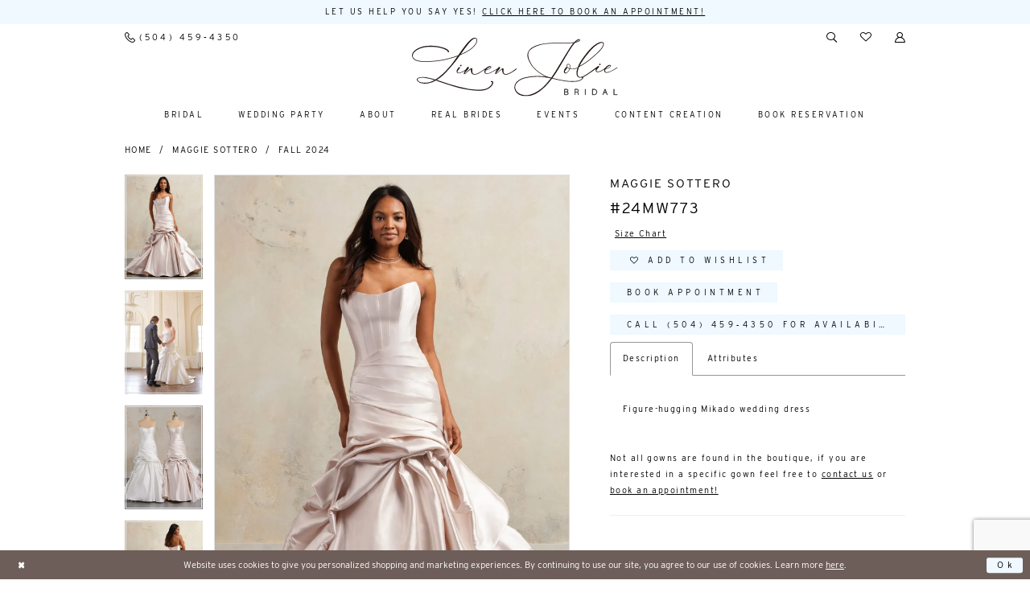

--- FILE ---
content_type: text/html; charset=utf-8
request_url: https://www.google.com/recaptcha/api2/anchor?ar=1&k=6Lcj_zIaAAAAAEPaGR6WdvVAhU7h1T3sbNdPWs4X&co=aHR0cHM6Ly93d3cubGluZW5qb2xpZWJyaWRhbC5jb206NDQz&hl=en&v=PoyoqOPhxBO7pBk68S4YbpHZ&size=invisible&anchor-ms=20000&execute-ms=30000&cb=d64j9flhme0j
body_size: 48733
content:
<!DOCTYPE HTML><html dir="ltr" lang="en"><head><meta http-equiv="Content-Type" content="text/html; charset=UTF-8">
<meta http-equiv="X-UA-Compatible" content="IE=edge">
<title>reCAPTCHA</title>
<style type="text/css">
/* cyrillic-ext */
@font-face {
  font-family: 'Roboto';
  font-style: normal;
  font-weight: 400;
  font-stretch: 100%;
  src: url(//fonts.gstatic.com/s/roboto/v48/KFO7CnqEu92Fr1ME7kSn66aGLdTylUAMa3GUBHMdazTgWw.woff2) format('woff2');
  unicode-range: U+0460-052F, U+1C80-1C8A, U+20B4, U+2DE0-2DFF, U+A640-A69F, U+FE2E-FE2F;
}
/* cyrillic */
@font-face {
  font-family: 'Roboto';
  font-style: normal;
  font-weight: 400;
  font-stretch: 100%;
  src: url(//fonts.gstatic.com/s/roboto/v48/KFO7CnqEu92Fr1ME7kSn66aGLdTylUAMa3iUBHMdazTgWw.woff2) format('woff2');
  unicode-range: U+0301, U+0400-045F, U+0490-0491, U+04B0-04B1, U+2116;
}
/* greek-ext */
@font-face {
  font-family: 'Roboto';
  font-style: normal;
  font-weight: 400;
  font-stretch: 100%;
  src: url(//fonts.gstatic.com/s/roboto/v48/KFO7CnqEu92Fr1ME7kSn66aGLdTylUAMa3CUBHMdazTgWw.woff2) format('woff2');
  unicode-range: U+1F00-1FFF;
}
/* greek */
@font-face {
  font-family: 'Roboto';
  font-style: normal;
  font-weight: 400;
  font-stretch: 100%;
  src: url(//fonts.gstatic.com/s/roboto/v48/KFO7CnqEu92Fr1ME7kSn66aGLdTylUAMa3-UBHMdazTgWw.woff2) format('woff2');
  unicode-range: U+0370-0377, U+037A-037F, U+0384-038A, U+038C, U+038E-03A1, U+03A3-03FF;
}
/* math */
@font-face {
  font-family: 'Roboto';
  font-style: normal;
  font-weight: 400;
  font-stretch: 100%;
  src: url(//fonts.gstatic.com/s/roboto/v48/KFO7CnqEu92Fr1ME7kSn66aGLdTylUAMawCUBHMdazTgWw.woff2) format('woff2');
  unicode-range: U+0302-0303, U+0305, U+0307-0308, U+0310, U+0312, U+0315, U+031A, U+0326-0327, U+032C, U+032F-0330, U+0332-0333, U+0338, U+033A, U+0346, U+034D, U+0391-03A1, U+03A3-03A9, U+03B1-03C9, U+03D1, U+03D5-03D6, U+03F0-03F1, U+03F4-03F5, U+2016-2017, U+2034-2038, U+203C, U+2040, U+2043, U+2047, U+2050, U+2057, U+205F, U+2070-2071, U+2074-208E, U+2090-209C, U+20D0-20DC, U+20E1, U+20E5-20EF, U+2100-2112, U+2114-2115, U+2117-2121, U+2123-214F, U+2190, U+2192, U+2194-21AE, U+21B0-21E5, U+21F1-21F2, U+21F4-2211, U+2213-2214, U+2216-22FF, U+2308-230B, U+2310, U+2319, U+231C-2321, U+2336-237A, U+237C, U+2395, U+239B-23B7, U+23D0, U+23DC-23E1, U+2474-2475, U+25AF, U+25B3, U+25B7, U+25BD, U+25C1, U+25CA, U+25CC, U+25FB, U+266D-266F, U+27C0-27FF, U+2900-2AFF, U+2B0E-2B11, U+2B30-2B4C, U+2BFE, U+3030, U+FF5B, U+FF5D, U+1D400-1D7FF, U+1EE00-1EEFF;
}
/* symbols */
@font-face {
  font-family: 'Roboto';
  font-style: normal;
  font-weight: 400;
  font-stretch: 100%;
  src: url(//fonts.gstatic.com/s/roboto/v48/KFO7CnqEu92Fr1ME7kSn66aGLdTylUAMaxKUBHMdazTgWw.woff2) format('woff2');
  unicode-range: U+0001-000C, U+000E-001F, U+007F-009F, U+20DD-20E0, U+20E2-20E4, U+2150-218F, U+2190, U+2192, U+2194-2199, U+21AF, U+21E6-21F0, U+21F3, U+2218-2219, U+2299, U+22C4-22C6, U+2300-243F, U+2440-244A, U+2460-24FF, U+25A0-27BF, U+2800-28FF, U+2921-2922, U+2981, U+29BF, U+29EB, U+2B00-2BFF, U+4DC0-4DFF, U+FFF9-FFFB, U+10140-1018E, U+10190-1019C, U+101A0, U+101D0-101FD, U+102E0-102FB, U+10E60-10E7E, U+1D2C0-1D2D3, U+1D2E0-1D37F, U+1F000-1F0FF, U+1F100-1F1AD, U+1F1E6-1F1FF, U+1F30D-1F30F, U+1F315, U+1F31C, U+1F31E, U+1F320-1F32C, U+1F336, U+1F378, U+1F37D, U+1F382, U+1F393-1F39F, U+1F3A7-1F3A8, U+1F3AC-1F3AF, U+1F3C2, U+1F3C4-1F3C6, U+1F3CA-1F3CE, U+1F3D4-1F3E0, U+1F3ED, U+1F3F1-1F3F3, U+1F3F5-1F3F7, U+1F408, U+1F415, U+1F41F, U+1F426, U+1F43F, U+1F441-1F442, U+1F444, U+1F446-1F449, U+1F44C-1F44E, U+1F453, U+1F46A, U+1F47D, U+1F4A3, U+1F4B0, U+1F4B3, U+1F4B9, U+1F4BB, U+1F4BF, U+1F4C8-1F4CB, U+1F4D6, U+1F4DA, U+1F4DF, U+1F4E3-1F4E6, U+1F4EA-1F4ED, U+1F4F7, U+1F4F9-1F4FB, U+1F4FD-1F4FE, U+1F503, U+1F507-1F50B, U+1F50D, U+1F512-1F513, U+1F53E-1F54A, U+1F54F-1F5FA, U+1F610, U+1F650-1F67F, U+1F687, U+1F68D, U+1F691, U+1F694, U+1F698, U+1F6AD, U+1F6B2, U+1F6B9-1F6BA, U+1F6BC, U+1F6C6-1F6CF, U+1F6D3-1F6D7, U+1F6E0-1F6EA, U+1F6F0-1F6F3, U+1F6F7-1F6FC, U+1F700-1F7FF, U+1F800-1F80B, U+1F810-1F847, U+1F850-1F859, U+1F860-1F887, U+1F890-1F8AD, U+1F8B0-1F8BB, U+1F8C0-1F8C1, U+1F900-1F90B, U+1F93B, U+1F946, U+1F984, U+1F996, U+1F9E9, U+1FA00-1FA6F, U+1FA70-1FA7C, U+1FA80-1FA89, U+1FA8F-1FAC6, U+1FACE-1FADC, U+1FADF-1FAE9, U+1FAF0-1FAF8, U+1FB00-1FBFF;
}
/* vietnamese */
@font-face {
  font-family: 'Roboto';
  font-style: normal;
  font-weight: 400;
  font-stretch: 100%;
  src: url(//fonts.gstatic.com/s/roboto/v48/KFO7CnqEu92Fr1ME7kSn66aGLdTylUAMa3OUBHMdazTgWw.woff2) format('woff2');
  unicode-range: U+0102-0103, U+0110-0111, U+0128-0129, U+0168-0169, U+01A0-01A1, U+01AF-01B0, U+0300-0301, U+0303-0304, U+0308-0309, U+0323, U+0329, U+1EA0-1EF9, U+20AB;
}
/* latin-ext */
@font-face {
  font-family: 'Roboto';
  font-style: normal;
  font-weight: 400;
  font-stretch: 100%;
  src: url(//fonts.gstatic.com/s/roboto/v48/KFO7CnqEu92Fr1ME7kSn66aGLdTylUAMa3KUBHMdazTgWw.woff2) format('woff2');
  unicode-range: U+0100-02BA, U+02BD-02C5, U+02C7-02CC, U+02CE-02D7, U+02DD-02FF, U+0304, U+0308, U+0329, U+1D00-1DBF, U+1E00-1E9F, U+1EF2-1EFF, U+2020, U+20A0-20AB, U+20AD-20C0, U+2113, U+2C60-2C7F, U+A720-A7FF;
}
/* latin */
@font-face {
  font-family: 'Roboto';
  font-style: normal;
  font-weight: 400;
  font-stretch: 100%;
  src: url(//fonts.gstatic.com/s/roboto/v48/KFO7CnqEu92Fr1ME7kSn66aGLdTylUAMa3yUBHMdazQ.woff2) format('woff2');
  unicode-range: U+0000-00FF, U+0131, U+0152-0153, U+02BB-02BC, U+02C6, U+02DA, U+02DC, U+0304, U+0308, U+0329, U+2000-206F, U+20AC, U+2122, U+2191, U+2193, U+2212, U+2215, U+FEFF, U+FFFD;
}
/* cyrillic-ext */
@font-face {
  font-family: 'Roboto';
  font-style: normal;
  font-weight: 500;
  font-stretch: 100%;
  src: url(//fonts.gstatic.com/s/roboto/v48/KFO7CnqEu92Fr1ME7kSn66aGLdTylUAMa3GUBHMdazTgWw.woff2) format('woff2');
  unicode-range: U+0460-052F, U+1C80-1C8A, U+20B4, U+2DE0-2DFF, U+A640-A69F, U+FE2E-FE2F;
}
/* cyrillic */
@font-face {
  font-family: 'Roboto';
  font-style: normal;
  font-weight: 500;
  font-stretch: 100%;
  src: url(//fonts.gstatic.com/s/roboto/v48/KFO7CnqEu92Fr1ME7kSn66aGLdTylUAMa3iUBHMdazTgWw.woff2) format('woff2');
  unicode-range: U+0301, U+0400-045F, U+0490-0491, U+04B0-04B1, U+2116;
}
/* greek-ext */
@font-face {
  font-family: 'Roboto';
  font-style: normal;
  font-weight: 500;
  font-stretch: 100%;
  src: url(//fonts.gstatic.com/s/roboto/v48/KFO7CnqEu92Fr1ME7kSn66aGLdTylUAMa3CUBHMdazTgWw.woff2) format('woff2');
  unicode-range: U+1F00-1FFF;
}
/* greek */
@font-face {
  font-family: 'Roboto';
  font-style: normal;
  font-weight: 500;
  font-stretch: 100%;
  src: url(//fonts.gstatic.com/s/roboto/v48/KFO7CnqEu92Fr1ME7kSn66aGLdTylUAMa3-UBHMdazTgWw.woff2) format('woff2');
  unicode-range: U+0370-0377, U+037A-037F, U+0384-038A, U+038C, U+038E-03A1, U+03A3-03FF;
}
/* math */
@font-face {
  font-family: 'Roboto';
  font-style: normal;
  font-weight: 500;
  font-stretch: 100%;
  src: url(//fonts.gstatic.com/s/roboto/v48/KFO7CnqEu92Fr1ME7kSn66aGLdTylUAMawCUBHMdazTgWw.woff2) format('woff2');
  unicode-range: U+0302-0303, U+0305, U+0307-0308, U+0310, U+0312, U+0315, U+031A, U+0326-0327, U+032C, U+032F-0330, U+0332-0333, U+0338, U+033A, U+0346, U+034D, U+0391-03A1, U+03A3-03A9, U+03B1-03C9, U+03D1, U+03D5-03D6, U+03F0-03F1, U+03F4-03F5, U+2016-2017, U+2034-2038, U+203C, U+2040, U+2043, U+2047, U+2050, U+2057, U+205F, U+2070-2071, U+2074-208E, U+2090-209C, U+20D0-20DC, U+20E1, U+20E5-20EF, U+2100-2112, U+2114-2115, U+2117-2121, U+2123-214F, U+2190, U+2192, U+2194-21AE, U+21B0-21E5, U+21F1-21F2, U+21F4-2211, U+2213-2214, U+2216-22FF, U+2308-230B, U+2310, U+2319, U+231C-2321, U+2336-237A, U+237C, U+2395, U+239B-23B7, U+23D0, U+23DC-23E1, U+2474-2475, U+25AF, U+25B3, U+25B7, U+25BD, U+25C1, U+25CA, U+25CC, U+25FB, U+266D-266F, U+27C0-27FF, U+2900-2AFF, U+2B0E-2B11, U+2B30-2B4C, U+2BFE, U+3030, U+FF5B, U+FF5D, U+1D400-1D7FF, U+1EE00-1EEFF;
}
/* symbols */
@font-face {
  font-family: 'Roboto';
  font-style: normal;
  font-weight: 500;
  font-stretch: 100%;
  src: url(//fonts.gstatic.com/s/roboto/v48/KFO7CnqEu92Fr1ME7kSn66aGLdTylUAMaxKUBHMdazTgWw.woff2) format('woff2');
  unicode-range: U+0001-000C, U+000E-001F, U+007F-009F, U+20DD-20E0, U+20E2-20E4, U+2150-218F, U+2190, U+2192, U+2194-2199, U+21AF, U+21E6-21F0, U+21F3, U+2218-2219, U+2299, U+22C4-22C6, U+2300-243F, U+2440-244A, U+2460-24FF, U+25A0-27BF, U+2800-28FF, U+2921-2922, U+2981, U+29BF, U+29EB, U+2B00-2BFF, U+4DC0-4DFF, U+FFF9-FFFB, U+10140-1018E, U+10190-1019C, U+101A0, U+101D0-101FD, U+102E0-102FB, U+10E60-10E7E, U+1D2C0-1D2D3, U+1D2E0-1D37F, U+1F000-1F0FF, U+1F100-1F1AD, U+1F1E6-1F1FF, U+1F30D-1F30F, U+1F315, U+1F31C, U+1F31E, U+1F320-1F32C, U+1F336, U+1F378, U+1F37D, U+1F382, U+1F393-1F39F, U+1F3A7-1F3A8, U+1F3AC-1F3AF, U+1F3C2, U+1F3C4-1F3C6, U+1F3CA-1F3CE, U+1F3D4-1F3E0, U+1F3ED, U+1F3F1-1F3F3, U+1F3F5-1F3F7, U+1F408, U+1F415, U+1F41F, U+1F426, U+1F43F, U+1F441-1F442, U+1F444, U+1F446-1F449, U+1F44C-1F44E, U+1F453, U+1F46A, U+1F47D, U+1F4A3, U+1F4B0, U+1F4B3, U+1F4B9, U+1F4BB, U+1F4BF, U+1F4C8-1F4CB, U+1F4D6, U+1F4DA, U+1F4DF, U+1F4E3-1F4E6, U+1F4EA-1F4ED, U+1F4F7, U+1F4F9-1F4FB, U+1F4FD-1F4FE, U+1F503, U+1F507-1F50B, U+1F50D, U+1F512-1F513, U+1F53E-1F54A, U+1F54F-1F5FA, U+1F610, U+1F650-1F67F, U+1F687, U+1F68D, U+1F691, U+1F694, U+1F698, U+1F6AD, U+1F6B2, U+1F6B9-1F6BA, U+1F6BC, U+1F6C6-1F6CF, U+1F6D3-1F6D7, U+1F6E0-1F6EA, U+1F6F0-1F6F3, U+1F6F7-1F6FC, U+1F700-1F7FF, U+1F800-1F80B, U+1F810-1F847, U+1F850-1F859, U+1F860-1F887, U+1F890-1F8AD, U+1F8B0-1F8BB, U+1F8C0-1F8C1, U+1F900-1F90B, U+1F93B, U+1F946, U+1F984, U+1F996, U+1F9E9, U+1FA00-1FA6F, U+1FA70-1FA7C, U+1FA80-1FA89, U+1FA8F-1FAC6, U+1FACE-1FADC, U+1FADF-1FAE9, U+1FAF0-1FAF8, U+1FB00-1FBFF;
}
/* vietnamese */
@font-face {
  font-family: 'Roboto';
  font-style: normal;
  font-weight: 500;
  font-stretch: 100%;
  src: url(//fonts.gstatic.com/s/roboto/v48/KFO7CnqEu92Fr1ME7kSn66aGLdTylUAMa3OUBHMdazTgWw.woff2) format('woff2');
  unicode-range: U+0102-0103, U+0110-0111, U+0128-0129, U+0168-0169, U+01A0-01A1, U+01AF-01B0, U+0300-0301, U+0303-0304, U+0308-0309, U+0323, U+0329, U+1EA0-1EF9, U+20AB;
}
/* latin-ext */
@font-face {
  font-family: 'Roboto';
  font-style: normal;
  font-weight: 500;
  font-stretch: 100%;
  src: url(//fonts.gstatic.com/s/roboto/v48/KFO7CnqEu92Fr1ME7kSn66aGLdTylUAMa3KUBHMdazTgWw.woff2) format('woff2');
  unicode-range: U+0100-02BA, U+02BD-02C5, U+02C7-02CC, U+02CE-02D7, U+02DD-02FF, U+0304, U+0308, U+0329, U+1D00-1DBF, U+1E00-1E9F, U+1EF2-1EFF, U+2020, U+20A0-20AB, U+20AD-20C0, U+2113, U+2C60-2C7F, U+A720-A7FF;
}
/* latin */
@font-face {
  font-family: 'Roboto';
  font-style: normal;
  font-weight: 500;
  font-stretch: 100%;
  src: url(//fonts.gstatic.com/s/roboto/v48/KFO7CnqEu92Fr1ME7kSn66aGLdTylUAMa3yUBHMdazQ.woff2) format('woff2');
  unicode-range: U+0000-00FF, U+0131, U+0152-0153, U+02BB-02BC, U+02C6, U+02DA, U+02DC, U+0304, U+0308, U+0329, U+2000-206F, U+20AC, U+2122, U+2191, U+2193, U+2212, U+2215, U+FEFF, U+FFFD;
}
/* cyrillic-ext */
@font-face {
  font-family: 'Roboto';
  font-style: normal;
  font-weight: 900;
  font-stretch: 100%;
  src: url(//fonts.gstatic.com/s/roboto/v48/KFO7CnqEu92Fr1ME7kSn66aGLdTylUAMa3GUBHMdazTgWw.woff2) format('woff2');
  unicode-range: U+0460-052F, U+1C80-1C8A, U+20B4, U+2DE0-2DFF, U+A640-A69F, U+FE2E-FE2F;
}
/* cyrillic */
@font-face {
  font-family: 'Roboto';
  font-style: normal;
  font-weight: 900;
  font-stretch: 100%;
  src: url(//fonts.gstatic.com/s/roboto/v48/KFO7CnqEu92Fr1ME7kSn66aGLdTylUAMa3iUBHMdazTgWw.woff2) format('woff2');
  unicode-range: U+0301, U+0400-045F, U+0490-0491, U+04B0-04B1, U+2116;
}
/* greek-ext */
@font-face {
  font-family: 'Roboto';
  font-style: normal;
  font-weight: 900;
  font-stretch: 100%;
  src: url(//fonts.gstatic.com/s/roboto/v48/KFO7CnqEu92Fr1ME7kSn66aGLdTylUAMa3CUBHMdazTgWw.woff2) format('woff2');
  unicode-range: U+1F00-1FFF;
}
/* greek */
@font-face {
  font-family: 'Roboto';
  font-style: normal;
  font-weight: 900;
  font-stretch: 100%;
  src: url(//fonts.gstatic.com/s/roboto/v48/KFO7CnqEu92Fr1ME7kSn66aGLdTylUAMa3-UBHMdazTgWw.woff2) format('woff2');
  unicode-range: U+0370-0377, U+037A-037F, U+0384-038A, U+038C, U+038E-03A1, U+03A3-03FF;
}
/* math */
@font-face {
  font-family: 'Roboto';
  font-style: normal;
  font-weight: 900;
  font-stretch: 100%;
  src: url(//fonts.gstatic.com/s/roboto/v48/KFO7CnqEu92Fr1ME7kSn66aGLdTylUAMawCUBHMdazTgWw.woff2) format('woff2');
  unicode-range: U+0302-0303, U+0305, U+0307-0308, U+0310, U+0312, U+0315, U+031A, U+0326-0327, U+032C, U+032F-0330, U+0332-0333, U+0338, U+033A, U+0346, U+034D, U+0391-03A1, U+03A3-03A9, U+03B1-03C9, U+03D1, U+03D5-03D6, U+03F0-03F1, U+03F4-03F5, U+2016-2017, U+2034-2038, U+203C, U+2040, U+2043, U+2047, U+2050, U+2057, U+205F, U+2070-2071, U+2074-208E, U+2090-209C, U+20D0-20DC, U+20E1, U+20E5-20EF, U+2100-2112, U+2114-2115, U+2117-2121, U+2123-214F, U+2190, U+2192, U+2194-21AE, U+21B0-21E5, U+21F1-21F2, U+21F4-2211, U+2213-2214, U+2216-22FF, U+2308-230B, U+2310, U+2319, U+231C-2321, U+2336-237A, U+237C, U+2395, U+239B-23B7, U+23D0, U+23DC-23E1, U+2474-2475, U+25AF, U+25B3, U+25B7, U+25BD, U+25C1, U+25CA, U+25CC, U+25FB, U+266D-266F, U+27C0-27FF, U+2900-2AFF, U+2B0E-2B11, U+2B30-2B4C, U+2BFE, U+3030, U+FF5B, U+FF5D, U+1D400-1D7FF, U+1EE00-1EEFF;
}
/* symbols */
@font-face {
  font-family: 'Roboto';
  font-style: normal;
  font-weight: 900;
  font-stretch: 100%;
  src: url(//fonts.gstatic.com/s/roboto/v48/KFO7CnqEu92Fr1ME7kSn66aGLdTylUAMaxKUBHMdazTgWw.woff2) format('woff2');
  unicode-range: U+0001-000C, U+000E-001F, U+007F-009F, U+20DD-20E0, U+20E2-20E4, U+2150-218F, U+2190, U+2192, U+2194-2199, U+21AF, U+21E6-21F0, U+21F3, U+2218-2219, U+2299, U+22C4-22C6, U+2300-243F, U+2440-244A, U+2460-24FF, U+25A0-27BF, U+2800-28FF, U+2921-2922, U+2981, U+29BF, U+29EB, U+2B00-2BFF, U+4DC0-4DFF, U+FFF9-FFFB, U+10140-1018E, U+10190-1019C, U+101A0, U+101D0-101FD, U+102E0-102FB, U+10E60-10E7E, U+1D2C0-1D2D3, U+1D2E0-1D37F, U+1F000-1F0FF, U+1F100-1F1AD, U+1F1E6-1F1FF, U+1F30D-1F30F, U+1F315, U+1F31C, U+1F31E, U+1F320-1F32C, U+1F336, U+1F378, U+1F37D, U+1F382, U+1F393-1F39F, U+1F3A7-1F3A8, U+1F3AC-1F3AF, U+1F3C2, U+1F3C4-1F3C6, U+1F3CA-1F3CE, U+1F3D4-1F3E0, U+1F3ED, U+1F3F1-1F3F3, U+1F3F5-1F3F7, U+1F408, U+1F415, U+1F41F, U+1F426, U+1F43F, U+1F441-1F442, U+1F444, U+1F446-1F449, U+1F44C-1F44E, U+1F453, U+1F46A, U+1F47D, U+1F4A3, U+1F4B0, U+1F4B3, U+1F4B9, U+1F4BB, U+1F4BF, U+1F4C8-1F4CB, U+1F4D6, U+1F4DA, U+1F4DF, U+1F4E3-1F4E6, U+1F4EA-1F4ED, U+1F4F7, U+1F4F9-1F4FB, U+1F4FD-1F4FE, U+1F503, U+1F507-1F50B, U+1F50D, U+1F512-1F513, U+1F53E-1F54A, U+1F54F-1F5FA, U+1F610, U+1F650-1F67F, U+1F687, U+1F68D, U+1F691, U+1F694, U+1F698, U+1F6AD, U+1F6B2, U+1F6B9-1F6BA, U+1F6BC, U+1F6C6-1F6CF, U+1F6D3-1F6D7, U+1F6E0-1F6EA, U+1F6F0-1F6F3, U+1F6F7-1F6FC, U+1F700-1F7FF, U+1F800-1F80B, U+1F810-1F847, U+1F850-1F859, U+1F860-1F887, U+1F890-1F8AD, U+1F8B0-1F8BB, U+1F8C0-1F8C1, U+1F900-1F90B, U+1F93B, U+1F946, U+1F984, U+1F996, U+1F9E9, U+1FA00-1FA6F, U+1FA70-1FA7C, U+1FA80-1FA89, U+1FA8F-1FAC6, U+1FACE-1FADC, U+1FADF-1FAE9, U+1FAF0-1FAF8, U+1FB00-1FBFF;
}
/* vietnamese */
@font-face {
  font-family: 'Roboto';
  font-style: normal;
  font-weight: 900;
  font-stretch: 100%;
  src: url(//fonts.gstatic.com/s/roboto/v48/KFO7CnqEu92Fr1ME7kSn66aGLdTylUAMa3OUBHMdazTgWw.woff2) format('woff2');
  unicode-range: U+0102-0103, U+0110-0111, U+0128-0129, U+0168-0169, U+01A0-01A1, U+01AF-01B0, U+0300-0301, U+0303-0304, U+0308-0309, U+0323, U+0329, U+1EA0-1EF9, U+20AB;
}
/* latin-ext */
@font-face {
  font-family: 'Roboto';
  font-style: normal;
  font-weight: 900;
  font-stretch: 100%;
  src: url(//fonts.gstatic.com/s/roboto/v48/KFO7CnqEu92Fr1ME7kSn66aGLdTylUAMa3KUBHMdazTgWw.woff2) format('woff2');
  unicode-range: U+0100-02BA, U+02BD-02C5, U+02C7-02CC, U+02CE-02D7, U+02DD-02FF, U+0304, U+0308, U+0329, U+1D00-1DBF, U+1E00-1E9F, U+1EF2-1EFF, U+2020, U+20A0-20AB, U+20AD-20C0, U+2113, U+2C60-2C7F, U+A720-A7FF;
}
/* latin */
@font-face {
  font-family: 'Roboto';
  font-style: normal;
  font-weight: 900;
  font-stretch: 100%;
  src: url(//fonts.gstatic.com/s/roboto/v48/KFO7CnqEu92Fr1ME7kSn66aGLdTylUAMa3yUBHMdazQ.woff2) format('woff2');
  unicode-range: U+0000-00FF, U+0131, U+0152-0153, U+02BB-02BC, U+02C6, U+02DA, U+02DC, U+0304, U+0308, U+0329, U+2000-206F, U+20AC, U+2122, U+2191, U+2193, U+2212, U+2215, U+FEFF, U+FFFD;
}

</style>
<link rel="stylesheet" type="text/css" href="https://www.gstatic.com/recaptcha/releases/PoyoqOPhxBO7pBk68S4YbpHZ/styles__ltr.css">
<script nonce="XMPBOlKIYCkFi_ZPS5Aaaw" type="text/javascript">window['__recaptcha_api'] = 'https://www.google.com/recaptcha/api2/';</script>
<script type="text/javascript" src="https://www.gstatic.com/recaptcha/releases/PoyoqOPhxBO7pBk68S4YbpHZ/recaptcha__en.js" nonce="XMPBOlKIYCkFi_ZPS5Aaaw">
      
    </script></head>
<body><div id="rc-anchor-alert" class="rc-anchor-alert"></div>
<input type="hidden" id="recaptcha-token" value="[base64]">
<script type="text/javascript" nonce="XMPBOlKIYCkFi_ZPS5Aaaw">
      recaptcha.anchor.Main.init("[\x22ainput\x22,[\x22bgdata\x22,\x22\x22,\[base64]/[base64]/[base64]/ZyhXLGgpOnEoW04sMjEsbF0sVywwKSxoKSxmYWxzZSxmYWxzZSl9Y2F0Y2goayl7RygzNTgsVyk/[base64]/[base64]/[base64]/[base64]/[base64]/[base64]/[base64]/bmV3IEJbT10oRFswXSk6dz09Mj9uZXcgQltPXShEWzBdLERbMV0pOnc9PTM/bmV3IEJbT10oRFswXSxEWzFdLERbMl0pOnc9PTQ/[base64]/[base64]/[base64]/[base64]/[base64]\\u003d\x22,\[base64]\\u003d\\u003d\x22,\x22Dn1Gw63Cr1NyVsOjdsOxfcOtJ8KsYXnCghTDjMOxHcKUKgDChWzDlcK/BcOhw7dYZcKcXcKZw5nCpMOwwqMre8OAwq/[base64]/[base64]/wrIWIDc/CcKJAHvDjRFMwp7DtsOyPEzCgBTCncO/HsK6ZsKnXsOmwrfCuU43wqgkwqPDrnzCtsO/H8OOwqjDhcO7w5ciwoVSw74tLjnCmsKeJcKOLsOnQnDDvHPDuMKfw6nDi0Ifwp1Pw4vDqcOEwpJmwqHChMK4RcKlfcKxIcKLaUnDgVNfwqLDrWtqfTTCtcOQcn9TGMOBMMKiw5N/[base64]/CrcO4w6XDncOlUMKdw5Qtw6ZgBsKdw6QFwpzDhgwBX1oqw5RDwqp9DBl5TMO4wobCg8KZw7TCmSDDjCgkJMOSecOCQMOXw4nCmMOTbz3Do2NpESvDs8OVIcOuL1gVaMO/F2zDi8OQP8KUwqbCosOJH8KYw6LDgE7DkibChX/CuMOdw67DlsKgM1oCHXtBCQzClMO9w7vCsMKEwpvDpcOLTsKMByliCVkqwpwHU8ObIi3DrcKBwokbw7vChFA4wo/Ct8K/wrXCijvDn8OAw63DscO9woxewpdsC8Krwo7DmMKFF8O/[base64]/Dh8KRLsKRKg41wrZXwprCmWTDlUEzAMKdOG7Cm2ISwqk9MkjDnjjCnWPCuVfDgMOqw4zDqcOCwqLCgyDDs13DhMOXwplsBcKmwoZvw5DCqnt9wrRiMx7DhnbDrcKlwp4DIkjCtXLDsMK6VEzDlQsWdgJ/wrpZC8OFw5DCvMKyP8KfPQEHehoQw4VVw6jCnMK4LkQxAMKww7kOwrJFemtWNU3DscOOQjc1KTXDosOuwp/Dn3PCgsKiWAZ6Wi3DmcOjdgHCncKpwpPDmR7DlnM2dsOwwpVQw5jDg38+wrTCmAtKL8O8wopnw7scwrBOB8K6MMKlGMONOMKxwrwmw6Edw60WAsOwEMOqV8OUwp/CjsOzwpbDhB8Kw7rDsF9rGcOEbcOFfMKuB8K2LiReBsO8wpfDh8K+wqPCtcK9PnxIXsOTAFMKw6PDi8K/[base64]/DrcKHwqHDpi/DqkHChk7CsMKGw6soGijDhhDCqD7CrsKhOMO4w4dowq0VcMKla1dJw4twQHp/wonCvMOWLMKgLDzDiUXCp8Opwq7CuxVswrLDm0/DmUcHFC7DiUEfUDLDnsOTIsO5w6kFw58ww58PQSJ3NkfCt8KQw7PCimp1w6rCjBTDvS/[base64]/wo3DlUtwYsOQRkPCscOjCcORentRD8Ojw5gJw7kiw7zDggfDogJgw5wkY1nDnsOTw5bDqsOwwoE1aT8Lw6dpwrDCvMORw488wqcWwqbCuWwXw4VHw5Vbw7c+w7dOw7nCjsK/GGnCuWxywrVqZAIgwoPCicOOAcKwJmLDrsOQf8Kdwr7DqsOTLsKrw6jCtMOvwql+w6sUMcKrw7EQwrQnMmFaRVxbKcKzO2/DlMKxS8OiQcOaw40kw7FJZikFQMKMwqjDuyElJsKkw53Cg8O0wqfDiAttwqzCu2p2wqIow75rw7bDrMOXwpYqMMKSIVUPdB/Cg2VJwpRfOn1Nw4XCtMKrw77Cv3Aew4zDscOyBx/Ct8Opw73DqsOHwqjDqXrDusKPDsOjC8Onwo/CpsKmw73CssKtw5bChsKswpFePS4fwo7DkEXCoz5SSMKNesK5wonCmcOaw5A5wpLChcKhw5suZBBnMwJ5wrl0w6DDlsKZasKMWy/CucKFwr/DvMOcPcK/[base64]/ZMKCMxtQw6wmwpnChlltesO4SWTDtsKBEnzCtcOKNT9Zw6JRw7ItIMKEw6rDusK0EsKCLXQgw5DDhMKCw4A3KMOXwpsDw6fCsytxW8KAbHfCkcKyQALDtjTCoETChMOqworCq8KSUzXCqMOOfhE2wpU9C2R7w6A0UU7CqSXDhDUBNcO2WcKrw4jDtV/DtsKWw7nCl0XCvlfDswXCs8Knw7Uzw4A6GBkIDMK7w5TCqm/[base64]/ZVTDsVnDvMOPIA0HYwXCvsKpw6otcWfDqsK5eQ3CrS7DlMKpK8K3J8KMW8O0w4tRw7jDpD3CggHDkzUhw7PCi8KLUAx0w6R+fsKQVcOMw7hqGMOsN0pMQHdLwoYfEgnCoyjCuMOOVnzDosOZwrjDrcKBNxEjworCsMO0w7/CmVjCoAUgRhJIPMKmKcOkM8O4J8Osw4c6woDDgMKpJMKreh/[base64]/JsKtw5jCvSQxJ3rDoQxmEBDDkGVsw6rCtsObw7A4azQWXsOlwoDDhMKUcMKYw6hvwoUwTMOZwqYxbsK4VkIhMktLwpDCgsO8wqXCssOgGxw2w60HccKTVyLCoEHCmcKIwrwkD3A6wqYkw5pGFsKjGcO/w6x0YFQ4bD3Cq8KOcsONQMKqMMOYw4ImwrkHwobDicKEw6oifE3Cn8KqwowyfDPCuMObw77Ct8Kow6dtwrEQUWjDp1bComTCkcKEw4jCjhxab8K2wpLCvHM5AWrChyIdw759DMK3AQJ7aCvDt1J7wpBhwrPCtFXDghsow5dEMkzDr3fCisKNw6l9YH7DicKHworCpcO/w6AwWcOmZxDDlsOIKj1nw6cxWBhxTsO5AsKSAkrDlShlX2PCrlB6w6R+AE7DhcOWAcO+wpbDo2bClcOuw5jCnMK6OxoGwoPCpcKowqhPwqZuLsKhPcOFScOWw6pawqTCuB3CmMOKMU3Cqk3CisK3fQfDvsK2QMK0w7jCpcOowr8Cwop2TVTDscOCEAMQw4/Cj1XDrQPDp38zTg1dw6/[base64]/Cs1rCrGHCgcOHwocdJsOqDD0pwo4dXsOhNSY/w63CpMKuw6fCosKSw71dR8O+w6LDrV3Dk8KMfMOMOmrCjsKNWWfCjMKOw5wHworCrsKKw4E8Ei/DjMK1RhFrwoPCuQwfw4/DrSUGaH06wpZKw61uQsOCKU/CvVDDh8ODwrfCrSxKw6LDpcKGw4bCu8O7b8O+R3XCsMKVwofCrcO/w6lKwqPChyUqTWNLw4/[base64]/w5XCpVPDoUMbYgbDgsKHJsKqw6QNwojDoHLChgQfw4zCiG/CmsOPKEcrKQJCcFnDjGJ6wp3DiHTDlMO7w7XDqw/DlcOye8OMwqLCtMOKMMOwNGDDrHEuIcKwZ3PDrMO0b8KxCcKQw6/ChsKUwp4swr7Cvg/CtjZvZ1cScwDDpR3DrcOyd8KQw6LChMKQw6TCjMKHwpttCn4FI0ctWlheRsOew5fDmhTDvQpjwptPw63ChMK6wqU9wqDCgcK1VlMTw4IqMsKEfDLCpcO9KMKUdG99w7bDgz/DlMKhVGg6HsOJwqPDsCcIw5jDmMOdw4ESw4TCqRxzOcKQUcOLMknDicOoeXJDwo82TcOoDW/DjHVpwq1iw7cxwp9JGRvCkhTDkHnCtBTCgW3DhMONFARMdjk6wqPDm04Pw5XCpsO3w74NwoPDhsO9UHkFw4pAwpNfcsKpD3/Djm3DpcK8aHMdAwjDrsKefT7CnkQEw50Jw6waAC06PHjCkMO/fD3CkcK+TcKpScOEwqZPWcKqX0Q/w6/[base64]/[base64]/DgGbCkmJqYcOVDgDDt3XDiMOJwr3DjRQqw7TCgMKawq4xYcK6wqfDjxPDg2DCnB48w7fDrGzDmVERAsO8CMKUwpXDpzrDuTbDmMKkwr4rwpkOA8OEw51cw597Y8KOwqIjVcOIT15gG8O/AsOrTh9yw5sLwprCv8OuwpxPwrfCoHHDhR1LYzzCjyLCmsKaw45yw4HDsDPCqC8WwoLCo8K8w7HCthMYwpPDmXvCj8KTYsKmwrPDocKiwqXCgm4PwphVwrnDtcOwX8KswrLCtXocEAo3YsKvwrtQYhUxw4J5VMKVwr/[base64]/DrkLCnMKqwr4iw4x6wrjCoMOre8OWUn7Cn8KNwrApw65jw5Vzw69rw6QrwrJEw7dnAXpBw7sEJ2syex/Cq2gbwoPDkMO9w4jCqsKFVMO2GcOcw4NNwo5JZUrCqmUwIlxcwq3DlzBAw5HCk8KKw4oIdRkEwqjCj8K1aFvCpcKCXMOmNyTDtHFIJCrCn8O+ZUdmfcKzK0/DjMKrM8OSVg3Ds005w5bDgsK4EMODworClRPCvcKuVGfChVEdw5tYwo4CwqNyfcOAK1QVdhYEw4AOCg/DscKAbcOxwpfDusKvwrl4FTPDlWzDvXt3ZyzCtsKdbcKqwogzUcOsOcKmbcKjwrYDeSZMdjPDicK1w7Yww7/CscKAwoAJwoEjw4BjPsKLw5cyecK8w45/KXHDswVkLDPCqXXDkAIuw5PClg3DlsK4w7/CsBogRcKMbE1NLcOLW8K/w5TDh8OnwpFzw6vCksOQC37CmFEYwqfDsyEkXcOjwoBLwr/CpAvCgkZ1TT8fw57DrMOFwp1Cwrw9w5vDoMKpAgXDlcK9wrQgwownCsO/ci7CrMK9wpPDtcOXwqzDi2QUw7fDoEswwpg1Uh/Cv8ODAAJjWigfAcOmWcKhBm5IZMKAw6LDhXtTwoMmGXrDqmtbw6bDsVXDmcOCB0V5wqfDhngPwqLCvBYYaHnDgUnChF7CtMKIwr/DscOULHjDli7Cl8O1Hy0Qw43CmksBw6geRcOlKcOmY0snwq9NVMKjIFJZwo8cwovDpMK7OsK+IB7DoATDilnDsXPCgsOHwrTDvsKBwppUGMOGfRlcYEkkEhrCiXDChi7Cp2HDlXk0E8K5G8K/wq3CjwbDv17DssKZADzDicK2Z8OrwqjDm8KidsOnFMK0w6lFP1sPw7TDlFXCl8K6w6bCtDnCk1DDsAQZw4HCtMOzwo45XMKgw6XCsT/Cn8OnIFvDlcOfwqY5YzNCMMKtH0okw7FjecK4wqDCosKdCcKnw7XDjMKJwprCtz5Xw5tFwrYEw5nCpMOEXk7Ct0XCg8KDNzoewqZOwpE4GMKzWxUWwrrCocKCw5tUKQoJXMKuY8KCWcKaQhgbw7kCw5lAccKkWMOLOsOBXcOUw7dTw7bCv8K/w5vCiUg/eMO/[base64]/w65GNMK2fsK6w7XCncKWcjt7FmnDs8ORfMOcNHMpWVbDhsOvU0NEPnk0wp5swp0GG8KNwqFsw57Csiw9cD/DqcKHw6d8wp4IIyEiw6PDlMKQLsKRXBjCuMO7w5TDmsKkw5vDpsOowqzCrCHDnMOJwogtwrvCqsK2CHDDtQhTccKkwpvDssOIwrQ7w7lkTMOVw4tIB8OaG8OmwrvDijAJwrjDp8KMWsK9wr9aL2U4wqxow5/CkcO9wonCuzbCjMKgSwHDgsOtwr/DhEUNwpd+wrJ1CsKsw5AQwpzCizIsaQtqwqPDv3rCl1IAwrQFwobDqMODCsK4wrUCw7lqasO8w6F8wqUAw4HDlg7CksKAw4Z8LyZzw7duHgDCkVbDikwHHg17w55sE3UHwooaLsK+WsOcwrHCsEvCqcKYwonDu8K/[base64]/CgH7CgcKDI8K1wqXChmbDo0DCgcKBeUpUwocafwbCtV7DhTzDuMKuEghgwpnCpmfDqMOAw6XDtcK5KzkhVMOCw5DCr2bDtcKXAWlHw6IswrLDmg3Dji5yKcORw6fCs8K+MG7Dt8KnaD/Dg8O2SwLChsOJXFjCgHkaL8KsYMOjw4HDkcKbwp7Cj3/DocKrwrtVRcOXwoFbwrnCtEfDrCTDj8K/RhDCojfDl8ORIhbDsMKgw6jCql9mI8OJcCnDqsKARMKKVsKZw7klwrV9wo/CqsK5wqTCqcKawo8iwozCn8OOwrDDrzXDuHJAOQ5NQQ9ew7l6JsOqwq9lwqDDgnQSLX3CsFAGw5VJwosjw4DChDDCm1MIw67CvUs/[base64]/DiDzCl8OWwqc2A3/DuyPDkMKKO8OmwpkMwrQXwr7CrcKYwpwyUmbCrzdmLSUSwpnChsKJMsOqw4nCngJdw7YPJ2XCi8OLeMOCbMKzaMK1wqLCqEVlwrnDu8K8wogQwpXCo0/CtcKCZsOGwrttwqbCtnfCkEhMViPCscKJw5hVUUDCvFXDhMKnY1/CriQTDw3DsSPCh8Ocw509HG1FCMOUw5zCvG1+wo3CisOkw60Rwrx/w4kBwrY8acKAworCk8O/w48lF05Pe8KRbEDCl8OlB8Krw4ltw6wNw7oNYmoPw6XCn8Okw6DCslIyw7khwpFRw4pzwrbCombDvxLDicKYEQPCisKUbi3CuMKmKUnDhMONdiFndWhBwo/DvgoHwoUsw6s5w6YwwqNTaw/Dl0YgEsKew6zChMOiPcKSWk7DogEWw7khwqTCocO3dkNGw5PDn8K6LG3DhcOVwrbCuHTDg8KEwpwGMcK1w4tGWCXDusKIw4bDojHCih/[base64]/MMO/[base64]/DlSvCnh9yNsOhGmoLw6p8woPDjcKow4zDnsKTZTIRw5rCozUSw7NRXGt2dmXCgRbDjyPCgsO2wqVjw6jDisOdw79ZTDwMb8OMwq3CuRPDsVzCncObFMKHwoHCkF/[base64]/cVZaREwBw47DtcKrw4/CoMOCCUfDkVk0e8KTw4wOTsOxw67CojIxw7vCrMOTHAt1wpA1eMOeE8KdwqV0MW3Dtm5nSsOWGizCp8KeH8KlbmHDhjXDmMK0Zisjw6Fbwp/CpwLCqjLCjxnCtcObw5fCqMK0esO/w79DWcORw6tIwrwsa8KyMzfCrSgZwqzDmMKOw7PDnW3CuEbCszgeOMOGf8O5EknDgcKew4k0wqZ8UjPCnSHCm8KGwrzCscKIwojDgcKCwpbCo3DDjiAuMzHCmAZuw5TCjMOdVmI8OFV0w5jClMOEw58/YcKvWcKsLlAbw57CssOuw5vCocKtcGvCjsKgwpgow7LDqT9tFsKaw6UxASPDvMK1FcKkIgrCtnUrF1hSVMOwW8KpwpoVBcO8wp/CsCRBw7zCvsKEw6XDncKCwqbCpsKLbsOEYsO3w70vfsKhw4YCDcOYworCu8KiQcOvwrcyG8KnwotjwpLCqMK0K8OPW1HCsVpwaMKywp5Owrl5w68Cw5pAwqPDnHNzQ8O0N8Ofwo9GwrHDlMOlUcK3Lz/CvMKKw5rCnMO0wrkSD8OYw6zDnTldOcKlwop7SS5uWcOgwr10TR5Ewp8KwoxNwrjCv8Kxw5t1wrJ1w4zCg3l1XMOhwqbCisK1w77Ci1bChMKvLhYfw7IXD8Krw555FVPCnm3CugwDwr/DpznDvE7DkcKHQsORwrlpwq3Cl3LCn23DvcO9JwrDocK+f8K4wpzDtzdJfyzCp8OafhrCgUVhw6nDkcKdf0TDn8OswqwQwrYHFsKnAMK5fVPCqHLCiCcpw7ZaTlvCicK/w6rCssOgw5XCv8Ofw5kLwqxlwrnCvcK5wrXDmMOwwoMKw6bCmzPCr0p/w7HDlsKDw7fCg8OTwoXDncKvK2nCnMOmfVZVLsOuH8O/BVTCpMOWw65nw7vDpsOqwo3DnEpZQMKpQMKmwr7DscKLCzvChkdQw4PDscKZwqrDocKWw5QQw78lw6fDh8OIw6LCksKDIsK6HSfDr8KkUsKXWkbCgsOiKV7ClMO2GWrCn8KjWcOmbcOJwqQEw7U0w6NFwq/[base64]/DnMOUw7k6w5IVw5Yaf8KFw4gXL0rDpyxSwpJhw67CisOeZgY7SMOSHw7Dp0nCvhhMMDMhwr53w5rChR7CvQPDmUAuwqzCtmDDhFpDwpQTwo7CqzTDqsKWw4UVM2AwH8Kdw5PCpMOnwqzDqsOlwp/Cnk8fcsO4w4olw5TCq8KWflNgwonCmUkuIcK2wqHCicO8fcKiwrc3DcO7NMKFUjlTw6YOIcOyw7rDs1TCr8OORWcWdg9Gw7rCmQxHwpzDth9Xf8Kpwq1iQMO9w4TDj0/Ci8OfwqvCqQ9ndRjCtsK9aEbDmywEAinDpMKlwobDncOqwoXCnh/[base64]/CqRxoCmlWw7Q+IgYFHsK+CltUwrUxGHFbwq5wf8OCe8KAIWbClWnDp8OQw6vCqHHCr8KxAC4oA0vCusKVw4nCscKJbcOIP8OSw4DCtWfDpcKUHmnDucKiRcOdwpzDhMOPaB/Cgm/Dn3PDv8KYdcOqZsKVccKwwpBvP8K0wqXCjsOxHwHCqgIZwp/[base64]/[base64]/[base64]/CjsKMw73DlMKyNnccwpTDrMOdwo7Dm25Iw4vDgsKVw7LCpQ8uwrI2DMKobTzCjsO9w70jRsOpDX/DoldYAF16WMKIw4tnJgzDi3HChiZrOFlPYw/DrMOfwq/CvmnClg88SRxXw6YAFW4/wofDjMKXwoFkw6Zmw5PDrsKbw7Y/wp44w73DlC/[base64]/CvsOLwq95LsOrw7HCpcOmW8KMRCTDisOwwqnCuBLCiQvClMKOwqvCucOVd8KEwpHCocOzSn/[base64]/CosK7w6I3wpNvaHsMwqjCjcOfwoTDjWHCjMOowosyLsOfSCVEASYqw7TDhC7Cp8O4VcK3wpMRw6wjw7J4XSLCjWFwf2BWUQjClSPDlsKNwrkhwr/[base64]/DnMO1TsKDGcKPGg5HwqnDqELCs8OxKMObMcKULQV2W8OqH8KwclLCghd+ccK4w6jCrMOww5TCk1Yow6oBw6snw7p9wrPClALDgT8tw67DgEHCr8O1YTQOw5BEw441woAgPsKwwpgZHsKFwqnCr8KJeMK+ayJ/w5XClsKHAA98DlPCo8K7wpbCoi3DiwHCv8KwY2vDv8KWw57CkCAicMOwwo4rd0kwX8K4wpnDjz7CsG8HwoEIQ8OZdmV+wrXDgcKMTz8nUyrCssKUEEjDlSLCmcK/NsObXEUmwoBMQ8KRwqjCtjdjIcOlGsK8MEvCn8OEwpRow4/CnnjDqsOZwoUZbnASw73DtMK4wok0w4xPGsOTTidBwqHDhMK3IBHCrTTChy0EVcOdw6hKCsODX2d8w43DqShTYMK0esOHwr/DvMOoHcK3wqzDgFPCj8OHDV8wcg4bWkXDtQbDg8KHNcKUAsOSbmjDtmMuTys7BcOdw784w6vCvgIkLm9NF8O3wqFFQEdBeSJ/[base64]/w60LNBhtw4I1E8OzYzzDscOmE09vw5zCk1EcK8KeeWjDlcO2w7LClhzCkHLChcOVw4XCilIhSsKwIUDCkUvDnsKsw51lwrzDp8O+wpgjElfDrGIbwoYiM8O7dl1HSMKrwol/b8OTwqHDnsOgMW7CvMKCw6fCmkPDj8K8w7nDisK0wo8awo17DmRLw7TCuClUa8O6w43Dk8KqA8OIwojDiMOuwqtNQBZDOsKnJsK2wpgCAMOqAMOITMOUw6LDumTCqlnDi8K3wpzCusKuwq0tYsObwoTClwBfGyvCjnsKwqQvw5Y/wrjCpgnCqMO9w6jDlGh/[base64]/ChMK+wpsQw5fDqcOlw5PDmm9UVx5oTTRtLxHDnMKXw7jCrcO3Zg5bEz/CrMKnJUxxwrxMAExsw6EAaRALNsOYw4vDsSpoeMK1YMKfccOlw5Yfw5TCvgxqw6bDgMOATcKwB8KDA8Opwr4MZQbCjW/[base64]/DvX0cfH3CvxgEwptDwrDDuShHwpctEitRw6lmwqnDmMKww4TDgC9xw4wWPMKmw4AIMsKEwr/Co8KOR8Ksw70uUgctw67DoMOJKx/DmcKyw6x9w4vDuHg4woFLZcKjwo/Ct8KPJMKWFhPDgA9rDkzDkcKjVH/Cmm/Dh8Kqw7zDscOLwqZMQCTCln7CnVEYwr5tasKHFcOWW0HDq8K6wqcEwq9kQkrCtmnCqcKJPSxFMykmLFnCusKAwpUmw43CtcKcwoIyIDwjK2UVfcO/FsOFw4J2ccKNw6YXw7REw6bDhRzDnxTCkMK5akE6w6/CgwJ6w7rDosK7w7wRw49fOsKIwog2F8OJw4QKw4fClMO1RsKMw43DncOIR8K9DcKkVMK1PQLCnDHDtRVkw77Cvi54DmDCqcONaMOHw5Jkw6A4ecK8wrjCrMOnOjPChTZow5bCrTfDnWslwqpdw4vCilElTTI5w57DknxAwp/DhsKKw6UTwqExw4DCgcKRVC5iBBDDgyxiHMOWDsOEQWzCg8OxH1xYw6fDvsOewqrClz3DoMOaV2RLw5YOwoLCrFbDtMORw53CvMK1wo7DgsK7wpdOasKJJFZywoE9empww7YUw6jCpMOIw4N+C8KOXMO2LsK8GWvCpUfDlx0Jw6/CrsOmPRF6WjnDmCAcCXnCvMK+UUHDti/DtE3CmElew4Y7eiHDicOURsKcw6TCt8Kqw5jDkXkNL8KOaWfDtsKdw5vCvTLCrCzCo8OQQcOJYcKtw7RFwqHCnA5sSStywrx/woJefmh/I2hSw6Qvw4xww7jDmkEDJXXCgMKow70Nwowfw7jCsMKNwr3DncOMUsOQbjFzw7pcw74fw5ITw78lwqbDgh7CnnPClsOQw4RbLAhQwo3Dj8KYUsOBR1kbwqsDGS0vUMKFTykFScO+IsO7wp/DscKoAXnCj8K6Hj5CYCVMw77CgW7Dv3fDokEVRMKuXnXCsk59WsO8FsOVQ8OHw6HDlMKVM24Zw4HCv8Oyw40PfCtVGEHCtCMjw5DCmMKGe17ChHhfOz/Dl3bDmsKpEQNsN3nDimZcw6kiwqjCo8OAwpvDlyrDv8OcIMOjw73Cshplw6zCmzDDgwMIeHzCp1dtwoYwJcOaw4cGw5VnwogLw6Adw41gHMKBw6UNw5nDgxplMSfClMKDGsOZLcOZw4UWO8O0eQLCoEEUwrDCkC/Dq1ljwqsqw5MFGjsODBjCngLDhcOPQcKaXB7CusKpw4toGmJ1w7PDq8OUan/DhBkgwqnDtcKIwq3Dl8OsesKgZmNXQBB/wrAzwqVGw6xZwpXCsmLDrgrDoAQiwpzDlQ5/w5opfmJHw5nCth7DuMKXJy1LcGrDvzDCr8KuCAnDgsO3w6IVHSYyw68ZCsKnA8KPwp5Ww6sNEMOrdcKCwrRVw67CuA3DncO9wpEudcOsw6hcbn7CgH1APcODVcOaCMKDZsK/c0jDmRnDixDDqk3DsS3DksK6wqtLwq53w5XCgcKLw5TDl3lswpBNCsK1wqDCjsK8w5PChAoic8KORMKXw5g1P1zDjsOIwpAaCsK3TsO1Fn3DjMKDw4I6ClJlYD3Cig3DocKvJD7DnkRQw67DliPClT/DpsK5Km7Cu2bDqcOmVlE6wo18w4Y7SMKTeB12w6/CuinCpMKAalnCoHXDpS9AwqTCknrDksORwpTCgzNBUMOme8KCw5lSZ8KIw5UdVcK2wqHCtBx/cisLBkzDlRFLwpFaSVgNajURw78MwpHDizFvB8OASj7DpXPClHnDi8OddMKZw4p5QyImwqsVVkMCFcOMf0Z2wpnDkRM+woJtTsOUEz0EUsOvw6PDrMKdworCn8OfQMOuwrw+G8KzwozDsMOBwq7Dv35SUgrDoBoRwo/Coz7DoRYRw4UmPMOfw6LDicOAwpPCo8OqJ0TCmCwfw6zDk8OxC8OqwqoLw6TDnR7Dmi3DnQTDkVhKVMOOZgfDhAtNw7nDjnIewrB+w6MeMUbDusOMPcOASsKFXsKKR8KrPcKBbXFpDsK4ecOWF1t+w77CpSfCqH/[base64]/DrkfDicObw6EqBU07b8OPXcKQwrnCucOULDXDhAXDu8O/NsOGwojDkcKYfFnChlXDqTpfwq3CgMOzHMO9XTV5fGDCn8KNO8OdGMKvDHXCjMKQKcKxGCrDtyDDicOMH8KiwrF2wozCl8KMw4fDrQ0MCXnDqGFuwpjCnMKbQsK2wqLDrBDCvsKgwrTDtMKmOGTCkMOJJlwAw5cqWUrCscOHw7/DhcO+K3tRw649w7HDrUFMw58eJFnCrQBvw5zDlnPDswLDqcKKYCPDr8O1wqLDisKnw4ADbQlYw4krGcKpbcOwQ27CpsKiwo/CisOmI8Otw78BXsOCwpPChcKcw4xCM8OWd8K5WzTCtcOpwoB9woEGw5rCnFnDi8ONwrDCkVfDgsOwwrHDgMOGYcOPZVoRw4HCqTt7a8KKwoHDocK/[base64]/ClgcBKcKWTsOzwqQUTcKiY8OBO0YPw53CoMKvYDzCg8KwwpkhXE/DkcKzwp1bwoh0NMOaA8KNFlHContZHsKZw4DDixV/cMOrPcOCw68TaMOzwrwEOngPwrkeHXvCkcOwwoJDQybDlnNCBirDpnQrNMOHw4nCkQw4w6HDusKMwoMIC8KNw6zDiMOuPsOaw4LDsCDDuhElKMKywrYYw4hEa8K8wrIJJsK+w77CmVF2NTPDjAQGVGtUw6LCunXClMK5wp3Dokp/YMKHay7Dk0/[base64]/CnsKpSMKoIcOxw4fCtsKKJsKMwr1twqLDsnTCm8KYdmMpBzhmwosWWF4IwoVfw6ZCIMOUTsOYwo1hTVTDjBbDoH/Cv8OFw45keRVDwrzDjsKaKcKnJcK8wqXCp8K2E35XLhzCn3vCg8K+RcKdT8KhDBfCv8KlTsOXd8KHDsOjw5XDjSbDgUEMacOawozCjBnDri8OwoHDmsOLw5TDpsK0LlLCusKuwoAjwoHCvMO7w4PCq3HDrsKiw6/DoEfCocOow7/CuU7CmcKHdCrDt8Kcwo/DmSbDvinDiFslw60/TcOySsOzw7TCtRnCr8Kxw7x7Q8K5w6LCqcK5ZV0Yw5nDvnLCsMKswoZ3wowjP8OfBsKgBcONTyQGwpZZFcKBw6vCoWHCn0lqwr7CsMO5acOzw6EIYMKwfxkHwrlpwpYFY8KYQMKxfsODB0NyworDocOnF2YpTw9/H2ZXS2nDjXMECsOwUsO2wpTDoMKbfxVUXcOmEQ8gdMKMw6rDpjp5wqJZYxzCm3UtbiDDhMO8w7/DjsKdRxTCsnxzFzjCviXDmcKKOQ3CnEE/w77ChcK+w5TCvSLDr2lzw57CpMOGw7wjw7vCtsOVR8OoNsKPw6zCm8OPOxgRKB/CpMOuCcK2wq8sIcK1BErDtsOmDsKPLxbDuQrCtcO0w4XCskXCpsK/CcOAw5vCohkWDm/CgS8rwrLDrcKGY8KddsKWA8Otw6vDuHrCq8ONwrnCqcK4bkZMw7TCqcOnwobCgxwQZsOvw5LCvhVGwrnDjcKBw6/DhcOLwrfDrMOhA8OCwq3CrjbDpH3Dvj4Nw7Fxwq/Cpk4DwrLDpMKtw4nDhDtDQDVXJsObScK5bcOia8KVcyhswo5iw7ogwpttAX7DuTIsEMKhKsKtw5Mdwo3DjMKfO0fCh01/woAzwp/DhVNswoA8woYxARrDoUQje01SwpLDs8O5OMKVMlnDkMOVwrV3w6TDvcO4CcKJwq9nw549JXdWwqpCGl7CgRDCuB3DpFnDhhvCjGdKw7rDvz/[base64]/CpBN2LMKMwobDmUJ+OcOZIyjCq8KIw7LDtcOnKsOWfcKewrjClhzDmhNhFgPDucK/CMKewprCp0jDusOnw7ZHw43CjE3Cu0fCm8O/aMO4w4A2Z8O/w5PDjMOPw4dpwqnDpzbCritHcRcPPmgbRsOreHrCgznCtsOBwqfDmMOmw5gtw63CkyRBwohnwpLDssK2exMHOsKiR8OQWcKOwqTDlsOFw63Cun3DiC8lGsOuF8K/VcKfNsO2w6bDmDc4w67Ci1hLwqQaw48sw7LDscK9wpbDgXzCsWPDm8KYBw/DjHzCrcOdNyN+w4NkwoLDmMKXw5twJBXCkcOAFhxxMGsdL8KswoVawqc/KGtQwrRvw57CpsKWw77DrsOkw6xWL8KKwpdZwrDCosKGw6tCRsO7QDPDlsOLwrlAKsKZw7LCpcOVccKVw45Pw7FNw5pEwrbDo8Klw4UKw4TCtn/DuAIPwr7DpU3Cmz1NdFTCmVHDisKFw5bClnnCqMKrw5PCuEPDssK6YsOEw73Dj8OISEw9w5PDlsKQAxvDrEEvw67DiA0ZwqYeK3XCqCFvw7Y3KBTDki/DilXCtFFJNEAMNMOnw4x0I8KlEWjDjcOJwp3DicOXaMO2a8KlwrrDmWDDrcOda0wgwr/DsyzDusKGFMKBIMOGwrHDscKhDMOJwrrCu8O5MsOCw6fCj8ONwozCn8OuAHFww7/CmQzDncOkwp9RNMKRwpBeJcO+WMOtASLCrcOqKMO8b8OTwrUeWcKQwrTDkXNYwr8WCxMgBMOscg/CrEQMEsOCRMK4w7fDoyjCv1PDvnwtw47CtX4RwrTCsCAqFRjDusOww54lw49YDx7CjXBtw4nCqDwVIH7DvsOCw63ChRRlSMOZw74Rw7PDhsK5wqXDn8KPJ8KswqFFP8OWSMObdcOHACkgw7TCosO6OMK3eERyIsOdRxLCjcK8wo44RCjCkFzCjRHDpcOEw5/Dm1rCpQ7CpsKVwoAvw4kCwp4/wo/Dp8K4wofCoGVDw4ZcZC3DvsKqwpxJVH4AJ0BmV2nDpcKLSXEBBRttPMOfKMOKNMK1azHCmsOeMALDqsKkJ8KRw67DnAQzJS0awo4LbMOVwpDChgpKDMKqdg3DnsOgwrlHw5UZe8OBEzDDnx/[base64]/Crx1kw5kXw5ppL8Ocw7xzd8OjdsKlwpJpw7Ixey1Iw63Dq1pKwo9tD8OtwoAlwpnDsXvCkREeWMOew5hSwrxHQsKXw7vDkw7DpxbDjsKUw4/[base64]/DhTjDpBhsb8Krw6gKw6kfw5Qewq1Gwpw6S29sJXxDcsKlw6bDlsKWc0jCp1bCi8Ogw5QjwpTCocKWAQXClW9XdcOnIsOFBinDghkjJcOldhTCqhfDj1MewqBdcE/DjS5mw6kSWybDs2LDhsKRVEjDsHnDlFXDrcOeHkMIEEo7wodEwpIQwq58cgZgw5jCosKQw73CnC4OwoM/wojDlsO1w6kkw5bDnsOfYycCwpZONDlxwqnDjlZhasOawoTCo0tBQmTCg2wyw77CpllVw5/Ch8OpXwc6QDbDqWDCtgIMNClAwoEjwq8aJsKfw63CqsKWRhEiwrhYRgTCtMKZwrcUwqogwrTCvnjCqMKTMSPDtAlqCsK/aT7DlXQ/XsKNwqJxEmV2a8Oqw6FROcKjO8O7BkNSF3XCvsO6ZMOzQV3Cq8OAEDfCjiHChDcEw7fDuWcWE8K9wo7DvjovIC8+w5XDnMOuQyUhI8KQPsKiw4DDpV/DucOjOcOlw5Jfwo3Ch8OGw6HCu3jDnULDocOsw4TCoG7CmVXCtMKMw6wRw7trwo9rTVcLw5bDhcOzw74vwrbDscKmUsO3w5NmGsOGwr4jIGbCt1Nvw68Aw7s9w5IkwrvCicOtZGHChmLDgDXCgT/[base64]/[base64]/CqsOKHcOmwrMYwqnDpMK6C8Ouw5vCjcKeYMK4J3jCshHCmjIUUMKlw7PDgcOLw6MUw7IWLsK1w7RmZwfDsCEdM8OrBsOCZz0hwrlwXsOXAcKlwprDgsOFwoJzd2DCucOxwrnDnyTDgh7CqsOyEsKOw7/[base64]/Dq1zCvMKLAMOAwro1U8KvI8OewozChxViRkkMBcK+w5Aawop7wrx3w7HDgzvCmcKww7UKw77CsEAOw7kdbMOFKX7DusOvw7rDhxbDvcKywqfCuxpTwqtPwqs5w75dw78BCMO+DFTDv1/Cv8OFIWTClcKwwqnCpsOvNA5TwqTDkzNkfATDu03DslAVwqdowoPDl8OwJWlBwocAXcKJB0vDvnZdb8Kowp/Dlw3CscKSw4odZw/DtVp/Kl3CiXAGw5HCh018w7nCscKLZjXCucOywqfDiBlTGXwdw5dYbjrCmUUcwrHDusKewqDDnxLDrsOnbn3CmVHCvXlrCwoQw7oJBcOJM8Kew5XDtSTDmHHDvVR/[base64]/Dj3rCj0vDk1Yjw7UCw6bDvcOAQWUgwo3Dq8OEw6A2c3zDr8KeXsOBZcOqN8KSwrF9UWhmw7Vkw4bCm1rDnsKBK8OXw4TDpcKBw7HDlABiYmlxw4wGEsKuw6IJCALDuz3CicOAw4TDo8KXw6fChcK1GWjDt8Kawp/CiEPCmcOsGWrDucOIwrvDjhbCv00Tw5Mzw6/Dr8OubmZbIlvCl8Oawp3Cu8KZT8O2fcO+N8OmRcKbS8OKCBzDpT5YL8O2wqTDksOQw73DhmoHIsKLwpnDkcO/T2wlwozDmsKCMELCtigGVQnCgyQ8W8OlfSrDli0tVVjCgMKaRxDCj0ULwoFuGsOkXcKYw5LDpsOQwqR0wrXCkyXCkMK/[base64]/CtDzCuRfDssKyGsOufUAYfFALwq/CjRVewqTDkMOtYcKrw6rDr1V+w4gGdsO9woY5O3ZsAzHCg1jCmkMpYMOYw65cY8KwwptqdmLCiCklw6nDpMKuCMK0VMOTCcOhwpvDg8KBw6JRw5pgJ8OqMmLDv1Uuw5/DoSzDiBUWw5NYRsOQwpFuwq3DpMO5w6R/SxYuwpHCqsODS1DDkMKHZ8Klw5I5wpg2CsOCM8OXCcKCw4V1UcOGDxXCjlEnalUjwovDh1RewoHCpMKaMMKDVcOyw7bDm8O0MmDDsMK8KVEMw7LCvsOCIsKFB1HDgMKKVDHCh8Kxwqh4w6pCw7PDj8KqYGdfEsOKQAXCpDh3LcKfMCDDsMKqw71xOADDhFnDqWDCvR/CqTh1woEHw43CsXDDvjx/RcKDZg4pwr7CosKKPnrCoB7CmcKPw5Ynwq0xw44kTVHCuBfCj8KYw459wpknckMlw4BAZcOvUsOXP8OmwrMxw5XDgzc1w6DDvMKzAjTDq8Ksw5xCw7HCnsKdIcOTWmHCjAzDsBnCkVzCmR/Dl3BlwqhmwrLDpMOtw4kswq8lEcOtEC9mw5zDssODw6/CrkRzw6wnwp7CgMK3w4tRaXvCvMOOX8Okw45/w5jCg8KnScK5IW46w6sPKQkdw4vDsU/CpUTCj8K9w4oVKWTDmMKrKcO/wp1zOGPDi8K/MsKUwoPCtsOedMK8NTghXsOCFxINwpDCocKQCMO6w6UQPcKRFlEDaHlWwqxuOcK8w53CvmPCnjjDinkowoLCscOIw4DCv8OEacKmXhsJw6cJwpYOJsK7w6hkJDJHw7NFUGw5N8KMw7HCrMOvJ8O2woHCtRHDnRbCuAXClzVSZsKDw547wr88w7ocw7BfwqfCoDnDj19/[base64]/[base64]/aMKDwokIMMKQH8OCFMKrLMOTOcO4F8K6HsOMw6g3wrsYacO6w5xIRDIZPHZmJ8OfQR5MK3c0wpnDi8OPw69+w5BOw6Ucwq9nGyd6TXvDtsOdw4wjWULDvMO3Q8Okw4LCgcO2ZsKQYAbDiGHDrXgvwr/CnMKEfTXCq8KDYsKcwqR1w7XDqCdLwrELBT45wqzDl3PCvsOIEcOcw5bDq8OBwoTCjwbDhsKYc8OJwro2wonDhcKNw5fCqsK/bMK6fkpyScKvLCnDrw3DjsKkMMKNwrjDlcOmHiA2wo/DksO9wqsZw5rCghnDlsKqw7zDvsOXwoTChMOww4Y/GBxDMTvDlEcQw4gWw45zAFR8P3LDmsKGw7LCk23CocOFHAzCgBPCuMK/LsKtLkbClcOhLMOcwrl8Bk9iPsK7wrkvw5zCiAtmwpTDsMK3MMKbwoMRw5w4FcKcCiLCu8OqOsK1GgV3wo7Cg8OYBcKewq8Cwqp1aBhxw6TDiCwECsKpGMK1JXMGw5Mww5LCl8O/AMOkw4FDJMOkJsKbYCN4wpzCocKdBsKBDsKmf8O5dMO/fMKeC2oBG8KBwooDw6jCmsK5w65TAzzCqcOOw47CtTFRNjIywonCrlkDw7vCsULDq8KqwoExfx/[base64]/w6bDjWlFU8OPw5HDvsOidsKhw7Riwo1Hwphmw6JSDyUEwqPCpMOoSQPCmwsidMKoE8OJHMKNw5g2KiXDrcOFwpPCsMKNw6rCmRTCsznDrRvDuEnCigDCncOdwqbDrn/Ck2dGQ8KuwoXCrDDCvEHDh2Y+w4sUwrnCuMKpw67DsQkNWcO1w7jDrsKnZcOwwpzDoMKXw6nCqCxKwpBBwoFFw4Jxw7TChiJ1w6FeP3vDpMOvGx3DjELDscO3GMOJw5d/w5QEH8OEwr3DlMOtJ0jCtn0aIjzDqjpewqUgw6LDl2sHIi7CmQITWcKiUUxtw58VMjF0wrPDrsKIBQ9AwqNIwqFuw6AtJcODD8OFw7zCoMKmwq/CicOXw7FUwqfCigROw7fDig/CqcK5IhTCj3DDtcOLNsOkKiEBw4Evw4RKLEDCjQE7wqsSw6VUMnsUUMO8AsOPFcKsEcOkw4dWw5bClcOUEnLClwBJwokSKcKXw47Dm3tIVHbCoBLDhkd1wq7CixIMSsOZIj7CgW7CtTFxYC/Cu8OUw41DLMKMJ8K5wpUjwrEPwpAtCWYswrbDgsKnwrHCnmhdwr7DuE8TFQ5yP8KJwqbCqGbCtGszwrTDshAJQlwrBsO9EW7Cj8Kaw4HDsMKLe3zDuT5gNMKMwoE9aknCtcKrwrBEKFQ2PMO1w4fDvgXDq8Opw6ZUewPCqGVSw6oLwrlOHMOLBx/Dr1TDm8OpwqJmwppXHxnDuMKvezLDuMOow6PCicKrXi8nL8KqwqzDrkoWa24dwowWDU/DqHTDhglfTMKgw5Mtw7zCqC3Dq0XCmyDDlkTCijrDqMKzTsOMZT9Cw40FA2k9w4w0w7gMDsKIO1EiakcZXjdZw6vDjjfDmRjClMKBw5oLwoh7wq/DosKfwpp6ZMKVw5rDgMONDiLCm2/[base64]/DhMKdw7hKw4k2OcK9GAjCowLDp8OMw6sow60Nw60lw7QKcBpdBsKXGMKjwrkYKRDDqTHChMO7TV5oKcKaSytaw5knwqbDssO8w7HDjsKPIMKxKcOfCi7CmsKYJcKfwq/Cm8OYJ8KowqDCo1rCpGnDpyvCtwQVNcKjRcOweCHDvcKgIUE1w6/CujvCoFEJwpnCvsK/w4khwoPCm8O2C8KnB8KdMMO7wrorJyjCkXFHTznCsMOhRzISHsKBwqcIwpZ/bcO5w59Tw5VCw6VWecOCZsKSw59rCBhow4swwpnCjcOZPMOmTSvDqcOow50nwqLDoMKrCMKKw4XDn8OYw4M4w5rChcOEBmXDhWJpwo/DhcOcZU5oa8OKK07Ds8ORwq5kwrbDocOdwptLwpjDplwPw7ZUwrQvwoUTYiLCpznCsG7DlG/CmMOBNGHCtlNWPsKKTjbDnsOUw5NKHRF6XClYPMKUw6HCvcO6A1fDqjBOD30DTm/CsjleeQg/ZSkmX8KsGkXDtcO1DMKmwq7Dj8KMY3gGaWnClcOgVcKGw7bCrGnDo03Dt8O/[base64]/CiggLwrFWw5YEwqY1w6JEw6J7AcKWwqnDh2nChsO/GsKWZ8OFwrvDi0plTA4sQMODw43CgcOKBMKDwrh5w4M6KxhdwqXCnEdAw5TCkwEcw6rCtUVyw4Mew6XDqBgtwo4Bw7HCvMKBdmnDuB0VScKjUsK9wq/CmsOgUTkjGMO/w77CgAHDl8K6w63DtcO5V8K2Gy84VCwNw6LCvml6w6PDq8KPwopGw6ULwoDCjn7Ch8KLcsKxwqtQW2ccWMOuw7BUw4DCpsOdw5ViOsK2FcOkW23DsMOUw5/DoBDCs8K/VcOZRcKPLmlHeBwmw4pmw55Rw4zDjRDCtiIMXg\\u003d\\u003d\x22],null,[\x22conf\x22,null,\x226Lcj_zIaAAAAAEPaGR6WdvVAhU7h1T3sbNdPWs4X\x22,0,null,null,null,1,[21,125,63,73,95,87,41,43,42,83,102,105,109,121],[1017145,971],0,null,null,null,null,0,null,0,null,700,1,null,0,\[base64]/76lBhnEnQkZnOKMAhmv8xEZ\x22,0,0,null,null,1,null,0,0,null,null,null,0],\x22https://www.linenjoliebridal.com:443\x22,null,[3,1,1],null,null,null,1,3600,[\x22https://www.google.com/intl/en/policies/privacy/\x22,\x22https://www.google.com/intl/en/policies/terms/\x22],\x222W54d1LEw4/fkTJXZp3NQkNikoeAzfWEWy/MxUd+/fU\\u003d\x22,1,0,null,1,1768980257061,0,0,[199,233,148,239,108],null,[243,186,235,109,172],\x22RC-u4pMrstDsBY1Hg\x22,null,null,null,null,null,\x220dAFcWeA7BJhP7GnlA1aSgQIQwLyQ565EtbAbXb_WXUbDP-LsiOzHKsKcjn9AVXu0oMGqOr013GsyVoMmPw-5WL1zAwvKQSoHIQw\x22,1769063056956]");
    </script></body></html>

--- FILE ---
content_type: image/svg+xml
request_url: https://www.linenjoliebridal.com/logos/main-logo?v=a68030fb-02d5-5601-18cb-746b718aa73b
body_size: 13738
content:
<svg id="Layer_1" data-name="Layer 1" xmlns="http://www.w3.org/2000/svg" viewBox="0 0 335.8125 96.5214"><defs><style>.cls-1,.cls-2{fill:#231815;}.cls-2,.cls-4{fill-rule:evenodd;}.cls-3,.cls-4{fill:#010101;stroke:#000;stroke-width:0.5px;}</style></defs><title>logo</title><g id="logo"><path id="Shape" class="cls-1" d="M130.81,71.6587c-1.624-.2095-1.851.5938-1.886.8383a.9265.9265,0,0,0,.769,1.0129,1.4648,1.4648,0,0,0,.541-.0524c.227-.0349.542-.1048.646,0,.053.0524.297.3667.053,1.7638-.559,3.2482-5.397,8.54-13.046,10.0241-9.028,1.7464-21.8292-.0524-26.9111-.9081a294.9948,294.9948,0,0,1-30.4216-7.8237c-2.375-.9081-12.1547-4.2262-19.8212-6.6362a71.4556,71.4556,0,0,0,9.6749-7.37c7.1426-6.3742,20.52-22.3185,26.0557-30.4042.716-1.03,1.38-2.0083,2.0607-2.9862a92.2188,92.2188,0,0,0,16.2237-8.5747c6.5309-4.3659,12.7829-11.9277,11.98-17.027A3.5765,3.5765,0,0,0,104.947.739c-2.305-1.2574-5.833.2968-6.0251.3842-.1747.1047-4.3659,2.4623-10.7925,10.6353-2.899,3.6848-7.02,9.5526-11.3688,15.7522-.4017.5763-.8208,1.17-1.2225,1.7464q-4.4532,1.7026-9.343,3.126c-12.015,3.4752-22.4059,6.4964-45.37,6.5663-10.2337.0174-16.9572-2.3052-18.7909-6.5838-1.3621-3.1784.3318-6.5838,2.2-8.5223,6.1647-6.4091,16.4158-9.3255,30.4915-8.6619,15.3156.716,23.541,6.13,23.6807,7.3172.1222,1.1177.6985,1.5543,1.205,1.6067a1.0561,1.0561,0,0,0,1.1-.8208c.3143-1.0653-1.0478-2.6719-2.5846-3.72-.751-.5065-7.6666-4.9772-21.8819-6.0425C22.6408,12.51,11.7959,15.1115,4.8628,21.0666.9684,24.42.2,27.5631.2524,29.6238A8.4585,8.4585,0,0,0,3.5531,35.998a.59.59,0,0,0,.2095.1048c2.7593,2.1306,7.7888,3.8595,16.8175,3.8595h.227c23.1044-.07,33.5476-3.0911,45.65-6.6013q4.1651-1.205,8.0333-2.6195c-4.5231,6.4266-8.9589,12.6436-11.9277,16.1713C53.7435,57.391,45.6578,64.8479,38.4454,69.1964c-2.3751-.7335-4.4183-1.3273-5.763-1.6416l-1.1875-.2969C26.78,66.1053,23.27,65.2321,18.694,65.1623a17.4041,17.4041,0,0,0-2.7068,0c-4.1215.3492-6.6886,1.24-7.6142,2.637a2.34,2.34,0,0,0-.2445,2.0781,6.7242,6.7242,0,0,0,2.1131,2.7244,8.8192,8.8192,0,0,0,2.183,1.5193c.2969.1746.5064.2794.5064.2794a1.8,1.8,0,0,0,.5763.227c.6811.2969,5.0295,2.0433,12.8707.9256a36.0579,36.0579,0,0,0,12.7659-4.6977c.8033.262,1.6067.5414,2.41.8208,9.6748,3.4229,28.326,9.6574,37.2324,11.7705,2.1131.5064,18.005,4.1912,30.7357,4.1912a43.7645,43.7645,0,0,0,7.352-.5413c11.404-1.956,15.316-9.3605,15.735-11.2291.367-1.6416.332-2.62-.157-3.3007A2.0519,2.0519,0,0,0,130.81,71.6587ZM98.363,3.8649c2.375-1.8511,4.209-2.6894,5.449-2.4449a2.49,2.49,0,0,1,1.659,1.38c.017.0174.035.0174.052.0349a3.6635,3.6635,0,0,1,.245.8382c.733,4.6279-5.414,11.9277-11.5438,16.0317A91.532,91.532,0,0,1,79.642,27.5806C90.9235,11.3219,96.0578,5.6637,98.363,3.8649ZM36.14,70.5236c-8.9239,4.6453-14.1281,4.1039-18.721,3.615-.5938-.07-1.17-.1223-1.7289-.1747a7.5288,7.5288,0,0,1-2.8466-.8033,12.8936,12.8936,0,0,1-1.8861-1.3447A7.4291,7.4291,0,0,1,9.77,70.349a2.5676,2.5676,0,0,1-.5064-1.7813.3908.3908,0,0,0,0-.2445c.7334-1.1,3.1609-1.8861,6.8632-2.183.3492-.0349.7334-.0524,1.1351-.0524a1.4866,1.4866,0,0,0,.227.0524h1.3273A87.2731,87.2731,0,0,1,36.9086,70.07C36.6292,70.2267,36.3847,70.3839,36.14,70.5236Z" transform="translate(-0.25 -0.25)"/><path class="cls-1" d="M170.7323,51.139a1.4773,1.4773,0,0,0-1.2574.454c-.9255.7859-6.3393,5.0819-9.9193,6.7235-3.2308,1.4844-7.457,2.7592-9.2208.3493-1.1351-1.5543-.8557-3.4229-.6287-4.9073a5.7891,5.7891,0,0,0,.07-2.2353,1.1811,1.1811,0,0,0-.751-.8383c-.9081-.2794-2.2877.5064-4.96,2.7942a.4056.4056,0,0,0-.14.2095c-1.2749.978-2.55,2.1306-3.7023,3.1784-.8208.7335-1.7464,1.5543-2.4449,2.0956-.1921.1048-.3144.1223-.3493.0175-.1048-.2969,1.03-1.6765,3.3006-4.4707,2.2878-2.7767,3.44-3.9642,3.353-5.0993a1.3165,1.3165,0,0,0-2.34-.6113,14.3006,14.3006,0,0,0-1.6241,2.2,30.6,30.6,0,0,0-4.5755,2.5847c-2.4449,1.3272-5.2915,2.8815-6.6711,3.58-2.637,1.3621-6.0424,2.5322-7.7189,1.7638a1.7481,1.7481,0,0,1-.9954-1.2748,5.1785,5.1785,0,0,1,.5064-3.51c1.31-.4366,6.479-2.2,8.0857-3.9468.8208-.8906.9256-1.5019.8208-1.8861h0v-.0174a.5826.5826,0,0,0-.0874-.21c-.5239-1.38-2.34-1.5368-4.9945-.2095-3.0736,2.0432-13.6391,9.6573-17.2716,11.1243a11.985,11.985,0,0,1-4.558,1.1351h-.14c-3.807-.4366-3.9817-2.6894-3.8245-5.1518.1572-2.5322.1222-3.8594-.5414-4.523-.2794-.2794-1.03-1.03-7.16,4.61-.8033.7334-1.4494,1.4145-2.0432,2.0083-1.1875,1.2224-1.9909,2.0083-2.7767,1.9908,0-.3318.3842-.943,1.2748-1.8511,1.2923-1.3447,5.3614-6.0075,5.6233-7.0029s-.9954-3.126-2.6545-1.205c0,0-1.3621,1.8861-2.6894,3.9468-4.4706,2.9513-9.6748,5.6582-11.8927,5.0295a1.7637,1.7637,0,0,1-1.2225-.9256,2.0993,2.0993,0,0,1-.1571-.9779c.2444-1.3447,1.7987-3.2308,3.2657-4.6978,1.7638-1.7638.5239-3.6149-.978-2.5147a13.4052,13.4052,0,0,0-3.44,5.1168c-.9256,2.8815.5239,4.96,3.0386,4.96v-.07c.07,0,.1223.0175.1921.0175,2.7244,0,7.0554-2.3576,10.1814-4.3135a18.3584,18.3584,0,0,0-1.1,2.2c-1.03,2.6545-.8382,3.1958-.3492,3.4927.454.262,1.3971-.1572,2.2-.7509a12.7372,12.7372,0,0,0,2.0258-1.8337c.716-.6112,3.51-2.9339,4.9946-4.069,1.7114-1.31,2.13-1.4146,2.0432-.5763a10.0505,10.0505,0,0,0,.7684,5.2565c1.03,2.183,2.9339,2.8815,6.0948,2.7243v-.0174c3.0387-.0524,6.0773-1.8162,8.2778-3.3356,2.9513-1.886,7.8935-5.239,7.8935-5.239s-1.6765,2.55-1.0827,4.8548a3.5338,3.5338,0,0,0,2.1655,2.3052.6078.6078,0,0,0,.14.0873,3.3774,3.3774,0,0,0,.8732.2445c.1571.035.2619.0524.2619.0524l-.1048-.0349a4.2528,4.2528,0,0,0,.6636.0524c2.3751,0,5.3788-1.38,6.7585-2.0956,2.0607-1.0653,7.3172-3.9293,9.7447-5.2566a20.98,20.98,0,0,0-2.41,4.4532c-.8383,2.34-.4541,2.9165-.1747,3.0911.0175,0,.0175.0175.035.0175h0a.6118.6118,0,0,0,.2445.1047c.716.0874,1.8162-.8557,4.069-2.8815a52.4215,52.4215,0,0,1,4.4357-3.7022,7.4347,7.4347,0,0,1,2.2354-1.31,3.2492,3.2492,0,0,1-.07.5588l-.0349.2794a9.6859,9.6859,0,0,0,1.7988,6.2171,4.665,4.665,0,0,0,3.4228,1.7638c.1747.0175.3493.0175.5414.0175,4.7152,0,10.67-3.6849,18.0748-9.2033a.439.439,0,0,0,.14-.5065A.9225.9225,0,0,0,170.7323,51.139Zm-45.0561-1.8512a6.0636,6.0636,0,0,1,2.62-.8557c.2445,0,.4017.0524.4366.1048.07.0873,0,.4715-.6112,1.1351-1.205,1.31-4.89,2.7243-6.8108,3.4054A12.3481,12.3481,0,0,1,125.6762,49.2878Z" transform="translate(-0.25 -0.25)"/><path id="Oval" class="cls-2" d="M79.9739,47.262A1.2225,1.2225,0,1,0,78.7514,46.04,1.2224,1.2224,0,0,0,79.9739,47.262Z" transform="translate(-0.25 -0.25)"/><g id="Group"><path class="cls-1" d="M251.781,48.9735s-3.126,2.62-3.51,6.217c-.2969,2.6719.8557,3.9118,2.4973,3.8769h.07a3.1655,3.1655,0,0,0,.5589-.0524,1.533,1.533,0,0,0,.2619-.0873c.0175,0,.0349-.0175.0524-.0175a5.3856,5.3856,0,0,0,.8208-.3318c.0175-.0174.0524-.0174.07-.0349l.0174-.0175a11.3662,11.3662,0,0,0,4.4532-4.8548c.3319-.6636.6287-1.2923.8732-1.8861,3.44.9256,7.8237.4191,12.1547-1.4844a.422.422,0,1,0-.3493-.7684c-4.1214,1.8162-8.26,2.3227-11.5085,1.4669.9081-2.55.8907-4.4881-.0349-6.0249a3.2839,3.2839,0,0,0-3.2133-1.5543,2.3347,2.3347,0,0,0-2.0258,1.6591,4.5677,4.5677,0,0,0,.21,3.4228A1.8964,1.8964,0,0,0,251.781,48.9735Zm2.0083-3.6674a1.6928,1.6928,0,0,1,1.6066-1.0653,2.4682,2.4682,0,0,1,2.0957,1.17c.7858,1.3272.7858,3.0561-.0524,5.3613a8.2342,8.2342,0,0,1-1.1352-.489C253.9988,49.0957,253.1781,47.4716,253.7893,45.3061Zm-.1048,3.9642a6.5882,6.5882,0,0,0,2.2528,1.7639,12.54,12.54,0,0,0,1.205.5239c-.227.5588-.5064,1.1351-.8208,1.7463a12.44,12.44,0,0,1-1.7987,2.637c-.6637.6636-2.6545,2.4624-4.1389,1.8512-1.8162-.7684.5763-4.104,1.886-5.7281C253.4051,50.65,253.7369,49.9165,253.6845,49.27Z" transform="translate(-0.25 -0.25)"/><path id="Path" class="cls-2" d="M305.7261,44.1884a1.24,1.24,0,1,0,1.24-1.24A1.2446,1.2446,0,0,0,305.7261,44.1884Z" transform="translate(-0.25 -0.25)"/><path class="cls-1" d="M334.0865,49.8292c-.785.5239-8.557,5.5883-12.73,6.7409s-7.562.14-5.1-4.5231c0,0,5.117-1.3621,7.737-3.6149s.087-4.4707-3.406-2.8291a12.8143,12.8143,0,0,0-5.291,4.785.47.47,0,0,0-.262.0873,47.9477,47.9477,0,0,1-5.03,3.4229c-2.462,1.4669-5.676,2.4274-7.335,2.0083-1.344-.4715-1.274-1.5543-.785-2.6021a33.8592,33.8592,0,0,1,3.492-4.523c.769-.8732.402-1.5019.035-1.8337a1.2346,1.2346,0,0,0-1.624.1048c-.471.4715-2.567,1.921-2.602,1.9559,0,0-2.113,1.5892-4.855,3.6673-4.645,3.5452-12.451,9.2208-17.009,11.1768a13.6849,13.6849,0,0,1-4.244,1.2748,2.8207,2.8207,0,0,1-.384-.0175,3.6981,3.6981,0,0,1-.664-.1571h0a4.1188,4.1188,0,0,1-2.567-1.7988c-1.415-2.2353-1.257-6.252.454-11.6308a32.4362,32.4362,0,0,1,1.188-3.1609c1.816-.9954,12.172-6.7235,19.14-12.8881,1.275-1.1177,2.514-2.2179,3.754-3.2832,6.322-5.501,11.771-10.2511,14.879-15.0536,2.061-3.1959,2.917-5.9027,2.498-7.684,0,.0175.017.0175.017.0349,0,0-.035-2.62-4.436-2.3052-4.418.3144-10.216,4.2611-15.647,9.3256s-14.041,17.0969-15.962,19.9085-6.566,10.321-8.19,18.3194c-1.362,6.671.89,11.264,5.78,11.3862a3.1266,3.1266,0,0,0,.419.035c.088,0,.175-.0175.262-.0175a1.54,1.54,0,0,0,.28-.0349,10.4991,10.4991,0,0,0,2.287-.4366,1.3389,1.3389,0,0,0-.314,1.2923l.227.5588a14.1264,14.1264,0,0,1-4.575,2.8815c-3.842,1.6067-13.0457,1.9385-21.8473.8033A170.2992,170.2992,0,0,1,232.1,67.24l-2.48-.6112c.3668-.489.716-.9955,1.0828-1.5019,5.3089-7.4919,11.9451-18.8956,17.7954-28.9547,3.7023-6.3567,7.195-12.3642,10.094-16.9746a78.0892,78.0892,0,0,1,8.0158-10.9322c2.0959-.3493,7.5789-1.694,7.9109-4.2088a1.2611,1.2611,0,0,0-.052-.5937c0-.0175-.018-1.1-2.096-.9955-1.816.1223-4.366,2.0433-7.2473,5.0121a101.736,101.736,0,0,1-19.07.8732,155.287,155.287,0,0,0-19.07.4191c-2.0781.14-25.7763.5763-34.9447,11.264a10.0805,10.0805,0,0,0-1.0129,1.38c-.07.1047-.1222.227-.1921.3318a13.6213,13.6213,0,0,0-.681,1.2574.0607.0607,0,0,0-.0175.0349,14.6571,14.6571,0,0,0-1.5368,5.728c-.2445,4.593,3.37,11.2466,4.2786,12.8533.6811,1.31,1.4145,2.5846,2.1131,3.7546,4.4707,6.6013,14.46,15.0886,23.89,19.1751-2.9339-.4191-6.1821-.8383-9.1684-1.0653a77.3168,77.3168,0,0,0-26.2129,2.55c-8.6619,2.48-16.9572,8.7318-15.9967,17.062.0175.2968.4192,7.2823,8.1032,11.3513a22.329,22.329,0,0,0,10.4432,2.3227,36.3935,36.3935,0,0,0,17.516-4.8025c8.1381-4.61,17.0794-13.22,25.3747-24.4316.0174,0,.0174,0,.0349.0174l2.8291.6986a170.969,170.969,0,0,0,19.6989,3.9817,81.397,81.397,0,0,0,10.4782.6985c5.0819,0,9.4308-.5413,11.8928-1.5717,4.296-1.7987,6.007-4.0516,6.077-5.047a.8583.8583,0,0,0-.454-.8557,1.0558,1.0558,0,0,0-.419-.0873c3.458-1.2923,7.352-3.8944,10.513-6.1472,4.401-2.8116,11.107-7.911,11.107-7.911a6.1575,6.1575,0,0,0-.524,3.0212,2.9689,2.9689,0,0,0,1.31,2.2c.035.0349.087.0524.122.0873a.23.23,0,0,1,.053.0349h0a3.9285,3.9285,0,0,0,1.868.4192,15.6537,15.6537,0,0,0,6.968-2.27,46.76,46.76,0,0,0,3.929-2.5846,6.1375,6.1375,0,0,0-.384,2.2528c.157,3.2832,3.039,4.5405,8.121,2.6719a83.04,83.04,0,0,0,13.202-6.9854s.891-.5589.664-.978C335.7985,48.729,334.8725,49.3053,334.0865,49.8292ZM323.19,46.2666c1.502-.2445,1.467,1.1875-.628,2.3925a46.0813,46.0813,0,0,1-5.624,2.4973A11.5626,11.5626,0,0,1,323.19,46.2666ZM289.8,23.5639c9.64-11.6482,16.485-14.425,19.716-15.0536a5.5816,5.5816,0,0,1,.961-.1048,1.8578,1.8578,0,0,1,1.641.6985c.681,1.0129.472,3.51-2.13,7.5094-3.022,4.68-8.435,9.3779-14.687,14.8266-1.223,1.0653-2.48,2.1655-3.755,3.2831-5.955,5.2566-14.425,10.2163-17.778,12.1023C276.7015,40.6433,281.9055,33.099,289.8,23.5639ZM272.2835,3.9173c.611-.1746,1.048-.2445,1.17-.14a.39.39,0,0,1,0,.1747c-.157,1.2224-3.021,2.4449-5.658,3.0561A14.2677,14.2677,0,0,1,272.2835,3.9173ZM224.8171,69.7552c-3.0212,3.6673-8.54,10.81-14.8615,15.595s-11.9975,7.6141-18.11,9.0811-13.6565.1571-17.9-3.0911a12.5381,12.5381,0,0,1-5.1343-7.7189c-.0524-.3668-.07-.5938-.07-.6462-.8907-7.649,6.9505-13.43,15.0885-15.7522a75.26,75.26,0,0,1,20.24-2.7068c1.8686,0,3.72.07,5.5359.21,6.5314.489,14.3377,1.8686,17.2366,2.3926C226.092,68.131,225.4109,69.0566,224.8171,69.7552Zm2.8291-3.7722c-.4889-.0873-1.2224-.227-2.1654-.4016-3.877-1.0479-5.536-1.694-5.5535-1.694-9.4129-3.9119-19.9784-12.2944-24.0648-19.07-4.1913-6.9505-9.0637-17.01-3.0387-24.1522,7.4395-7.3,21.6374-10.1638,27.9418-10.53C227.07,9.75,224.9743,9.89,227.07,9.75a160.83,160.83,0,0,1,18.9655-.4192,102.7674,102.7674,0,0,0,18.0225-.716c-.1747.1921-.3667.3842-.5414.5763-3.5451,3.9293-7.7888,11.2815-9.7447,14.39-1.9384,3.091-7.7364,12.7659-9.3954,15.5426s-8.54,14.3551-9.5875,16.0665C234.003,56.4828,230.58,61.8092,227.6462,65.983Z" transform="translate(-0.25 -0.25)"/></g><path class="cls-3" d="M255.4833,91.9045a2.5226,2.5226,0,0,1-2.55,2.5147,9.8264,9.8264,0,0,1-.9955.0349h-2.7243V85.0762h2.4624c.4016,0,.6461,0,1.1.0349a2.2478,2.2478,0,0,1,2.3576,2.2354,2.0608,2.0608,0,0,1-1.7464,2.148A2.3007,2.3007,0,0,1,255.4833,91.9045Zm-5.763-2.5672h2.148c.2095,0,.454-.0175.7509-.0349a1.8551,1.8551,0,0,0,1.9385-1.8861c0-1.3447-.9954-1.8162-2.0083-1.8686-.2969-.0175-.5239-.0175-.8558-.0175H249.72v3.8071Zm5.2041,2.62a1.9929,1.9929,0,0,0-2.148-2.1306,5.6917,5.6917,0,0,0-.716-.0349h-2.3227v4.2262h2.41c.21,0,.4541-.0175.6287-.035A2.0624,2.0624,0,0,0,254.9244,91.9569Z" transform="translate(-0.25 -0.25)"/><path class="cls-3" d="M272.3706,94.4542h-.5763a9.7613,9.7613,0,0,1-.5589-2.4624c-.1222-1.03-.5763-1.921-1.659-1.9909-.2794-.0174-.5938-.0174-.8208-.0174h-2.0782v4.4532h-.5239v-9.378h2.48a10.4051,10.4051,0,0,1,1.31.07,2.3283,2.3283,0,0,1,.4192,4.61,2.39,2.39,0,0,1,1.38,2.1655A7.0091,7.0091,0,0,0,272.3706,94.4542Zm-3.5975-4.89a9.8254,9.8254,0,0,0,.9954-.0349,1.9194,1.9194,0,0,0,1.921-1.9908,1.8048,1.8048,0,0,0-1.8512-1.921,8.2,8.2,0,0,0-1.1875-.07h-1.9559v4.0166Z" transform="translate(-0.25 -0.25)"/><path class="cls-4" d="M282.9186,94.4541V85.0762h.5239v9.3779Z" transform="translate(-0.25 -0.25)"/><path class="cls-3" d="M302.0936,89.7215c0,3.1609-2.0956,4.5056-3.58,4.68a9.2911,9.2911,0,0,1-1.1875.0523h-2.7243V85.0762h2.7417a9.8317,9.8317,0,0,1,1.0479.0349C299.998,85.2683,302.0936,86.5257,302.0936,89.7215Zm-.5763,0c0-2.7243-1.6765-3.9817-3.1783-4.1389a8.0952,8.0952,0,0,0-1.0129-.0349h-2.2179V94.035h2.183a8.0154,8.0154,0,0,0,1.1526-.07C299.9631,93.7556,301.5173,92.376,301.5173,89.7215Z" transform="translate(-0.25 -0.25)"/><path class="cls-3" d="M313.445,90.8916l-1.3272,3.58h-.5589l3.58-9.378h.681l3.5277,9.378h-.5588l-1.3447-3.58Zm3.842-.4541-1.8162-4.9247L313.62,90.4375Z" transform="translate(-0.25 -0.25)"/><path class="cls-4" d="M335.6587,94.4541h-5.9376V85.0762h.5239V94h5.4137Z" transform="translate(-0.25 -0.25)"/></g></svg>